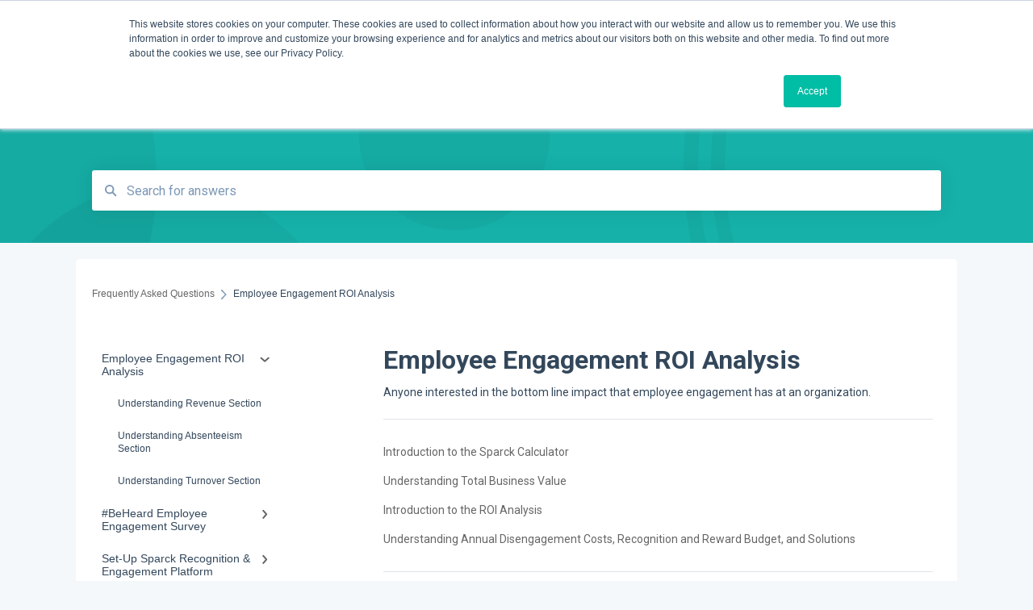

--- FILE ---
content_type: image/svg+xml
request_url: https://faq.sparckco.com/hubfs/Logos%20and%20Headshots/sparck-logo-white.svg
body_size: 1979
content:
<?xml version="1.0" encoding="utf-8"?>
<!-- Generator: Adobe Illustrator 23.0.1, SVG Export Plug-In . SVG Version: 6.00 Build 0)  -->
<svg version="1.1" id="Layer_1" xmlns="http://www.w3.org/2000/svg" xmlns:xlink="http://www.w3.org/1999/xlink" x="0px" y="0px"
	 width="241.6px" height="67.5px" viewBox="0 0 241.6 67.5" style="enable-background:new 0 0 241.6 67.5;" xml:space="preserve">
<style type="text/css">
	.st0{fill:#FFFFFF;}
</style>
<g id="Group_26" transform="translate(0 -58.803)">
	<g id="Group_1" transform="translate(27.695 27.771)">
		<path id="Path_1" class="st0" d="M5.9,70.7c3.3,0,5.9-2.7,5.9-5.9l0,0c0-3.3-2.7-5.9-5.9-5.9c0,0,0,0,0,0c-3.3,0-5.9,2.7-5.9,5.9
			c0,0,0,0,0,0C0,68,2.7,70.7,5.9,70.7C5.9,70.7,5.9,70.7,5.9,70.7"/>
	</g>
	<g id="Group_2" transform="translate(29.301 16.659)">
		<path id="Path_2" class="st0" d="M4.3,67.4c2.4,0,4.3-1.9,4.3-4.3c0-2.4-1.9-4.3-4.3-4.3c-2.4,0-4.3,1.9-4.3,4.3l0,0
			C0,65.5,1.9,67.4,4.3,67.4C4.3,67.4,4.3,67.4,4.3,67.4"/>
	</g>
	<g id="Group_3" transform="translate(30.472 7.363)">
		<path id="Path_3" class="st0" d="M3.2,65.1c1.7,0,3.1-1.4,3.1-3.2c0-1.7-1.4-3.1-3.1-3.1c-1.7,0-3.2,1.4-3.2,3.1c0,0,0,0,0,0
			C0,63.7,1.4,65.1,3.2,65.1C3.2,65.1,3.2,65.1,3.2,65.1"/>
	</g>
	<g id="Group_4" transform="translate(31.326 0.001)">
		<path id="Path_4" class="st0" d="M2.3,63.4c1.3,0,2.3-1,2.3-2.3s-1-2.3-2.3-2.3S0,59.8,0,61.1S1,63.4,2.3,63.4"/>
	</g>
	<g id="Group_5" transform="translate(29.301 41.944)">
		<path id="Path_5" class="st0" d="M4.3,58.8c2.4,0,4.3,1.9,4.3,4.3s-1.9,4.3-4.3,4.3c-2.4,0-4.3-1.9-4.3-4.3
			C0,60.7,1.9,58.8,4.3,58.8C4.3,58.8,4.3,58.8,4.3,58.8"/>
	</g>
	<g id="Group_6" transform="translate(30.472 53.582)">
		<path id="Path_6" class="st0" d="M3.2,58.8c1.7,0,3.1,1.4,3.1,3.2c0,1.7-1.4,3.1-3.2,3.1C1.4,65.1,0,63.7,0,62
			C0,60.2,1.4,58.8,3.2,58.8C3.2,58.8,3.2,58.8,3.2,58.8"/>
	</g>
	<g id="Group_7" transform="translate(31.326 62.652)">
		<path id="Path_7" class="st0" d="M2.3,58.8c1.3,0,2.3,1,2.3,2.3c0,1.3-1,2.3-2.3,2.3S0,62.4,0,61.1C0,59.8,1,58.8,2.3,58.8
			C2.3,58.8,2.3,58.8,2.3,58.8"/>
	</g>
	<g id="Group_8" transform="translate(16.658 29.301)">
		<path id="Path_8" class="st0" d="M8.6,63.1c0-2.4-1.9-4.3-4.3-4.3c0,0,0,0,0,0c-2.4,0-4.3,1.9-4.3,4.3c0,0,0,0,0,0
			c0,2.4,1.9,4.3,4.3,4.3l0,0C6.7,67.4,8.6,65.5,8.6,63.1"/>
	</g>
	<g id="Group_9" transform="translate(7.363 30.472)">
		<path id="Path_9" class="st0" d="M6.3,62c0-1.7-1.4-3.2-3.1-3.2c0,0,0,0,0,0C1.4,58.8,0,60.2,0,62c0,0,0,0,0,0
			c0,1.7,1.4,3.1,3.1,3.1C4.9,65.1,6.3,63.7,6.3,62"/>
	</g>
	<g id="Group_10" transform="translate(0 31.326)">
		<path id="Path_10" class="st0" d="M4.6,61.1c0-1.3-1-2.3-2.3-2.3l0,0c-1.3,0-2.3,1-2.3,2.3c0,1.3,1,2.3,2.3,2.3S4.6,62.4,4.6,61.1
			"/>
	</g>
	<g id="Group_11" transform="translate(41.944 29.301)">
		<path id="Path_11" class="st0" d="M0,63.1c0-2.4,1.9-4.3,4.3-4.3s4.3,1.9,4.3,4.3c0,2.4-1.9,4.3-4.3,4.3C1.9,67.4,0,65.5,0,63.1"
			/>
	</g>
	<g id="Group_12" transform="translate(53.582 30.472)">
		<path id="Path_12" class="st0" d="M0,62c0-1.7,1.4-3.2,3.1-3.2s3.2,1.4,3.2,3.1c0,1.7-1.4,3.2-3.1,3.2c0,0,0,0,0,0
			C1.4,65.1,0,63.7,0,62"/>
	</g>
	<g id="Group_13" transform="translate(62.652 31.326)">
		<path id="Path_13" class="st0" d="M0,61.1c0-1.3,1-2.3,2.3-2.3s2.3,1,2.3,2.3c0,1.3-1,2.3-2.3,2.3l0,0C1,63.4,0,62.4,0,61.1"/>
	</g>
	<g id="Group_14" transform="translate(20.361 20.362)">
		<path id="Path_14" class="st0" d="M7.4,66.2c1.7-1.7,1.7-4.4,0-6.1c0,0,0,0,0,0c-1.7-1.7-4.4-1.7-6.1,0c-1.7,1.7-1.7,4.4,0,6.1
			C3,67.9,5.7,67.9,7.4,66.2C7.4,66.2,7.4,66.2,7.4,66.2"/>
	</g>
	<g id="Group_15" transform="translate(14.131 14.132)">
		<path id="Path_15" class="st0" d="M5.4,64.2c1.2-1.2,1.2-3.2,0-4.5c0,0,0,0,0,0c-1.2-1.2-3.2-1.2-4.5,0c-1.2,1.2-1.2,3.2,0,4.5
			C2.2,65.4,4.1,65.4,5.4,64.2C5.4,64.2,5.4,64.2,5.4,64.2"/>
	</g>
	<g id="Group_16" transform="translate(9.175 9.176)">
		<path id="Path_16" class="st0" d="M3.9,62.7c0.9-0.9,0.9-2.4,0-3.2c-0.9-0.9-2.4-0.9-3.2,0c-0.9,0.9-0.9,2.4,0,3.2
			C1.6,63.6,3,63.6,3.9,62.7"/>
	</g>
	<g id="Group_17" transform="translate(38.241 38.391)">
		<path id="Path_17" class="st0" d="M1.3,60.1c1.7-1.7,4.4-1.7,6.1,0c1.7,1.7,1.7,4.4,0,6.1c-1.7,1.7-4.4,1.7-6.1,0
			C-0.4,64.5-0.4,61.8,1.3,60.1C1.3,60.1,1.3,60.1,1.3,60.1"/>
	</g>
	<g id="Group_18" transform="translate(46.813 46.964)">
		<path id="Path_18" class="st0" d="M0.9,59.7c1.2-1.2,3.2-1.2,4.5,0c1.2,1.2,1.2,3.2,0,4.5c-1.2,1.2-3.2,1.2-4.5,0
			C-0.3,63-0.3,61,0.9,59.7C0.9,59.7,0.9,59.7,0.9,59.7"/>
	</g>
	<g id="Group_19" transform="translate(53.477 53.627)">
		<path id="Path_19" class="st0" d="M0.7,59.5c0.9-0.9,2.4-0.9,3.3,0c0.9,0.9,0.9,2.4,0,3.3c-0.9,0.9-2.4,0.9-3.3,0c0,0,0,0,0,0
			C-0.2,61.8-0.2,60.4,0.7,59.5"/>
	</g>
	<g id="Group_20" transform="translate(38.241 20.362)">
		<path id="Path_20" class="st0" d="M1.3,66.2c-1.7-1.7-1.7-4.4,0-6.1c0,0,0,0,0,0c1.7-1.7,4.4-1.7,6.1,0c1.7,1.7,1.7,4.4,0,6.1
			C5.7,67.9,3,67.9,1.3,66.2C1.3,66.2,1.3,66.2,1.3,66.2"/>
	</g>
	<g id="Group_21" transform="translate(46.813 14.132)">
		<path id="Path_21" class="st0" d="M0.9,64.2c-1.2-1.2-1.2-3.2,0-4.5c0,0,0,0,0,0c1.2-1.2,3.2-1.2,4.5,0c1.2,1.2,1.2,3.2,0,4.5
			C4.1,65.4,2.2,65.4,0.9,64.2C0.9,64.2,0.9,64.2,0.9,64.2"/>
	</g>
	<g id="Group_22" transform="translate(53.477 9.176)">
		<path id="Path_22" class="st0" d="M0.7,62.7c-0.9-0.9-0.9-2.4,0-3.2c0.9-0.9,2.4-0.9,3.2,0c0.9,0.9,0.9,2.4,0,3.2
			C3,63.6,1.6,63.6,0.7,62.7"/>
	</g>
	<g id="Group_23" transform="translate(20.361 38.391)">
		<path id="Path_23" class="st0" d="M7.4,60.1c-1.7-1.7-4.4-1.7-6.1,0c0,0,0,0,0,0c-1.7,1.7-1.7,4.4,0,6.1c1.7,1.7,4.4,1.7,6.1,0
			C9.1,64.5,9.1,61.8,7.4,60.1C7.4,60.1,7.4,60.1,7.4,60.1"/>
	</g>
	<g id="Group_24" transform="translate(14.131 46.964)">
		<path id="Path_24" class="st0" d="M5.4,59.7c-1.2-1.2-3.2-1.2-4.5,0c0,0,0,0,0,0c-1.2,1.2-1.2,3.2,0,4.5c1.2,1.2,3.2,1.2,4.5,0
			C6.6,63,6.6,61,5.4,59.7C5.4,59.7,5.4,59.7,5.4,59.7"/>
	</g>
	<g id="Group_25" transform="translate(9.175 53.627)">
		<path id="Path_25" class="st0" d="M3.9,59.5c-0.9-0.9-2.4-0.9-3.2,0c-0.9,0.9-0.9,2.4,0,3.2c0.9,0.9,2.4,0.9,3.2,0
			C4.8,61.8,4.8,60.4,3.9,59.5"/>
	</g>
</g>
<g id="Group_41" transform="translate(0 -32.505)">
	<g id="Group_40" transform="translate(-0.001 -0.001)">
		<path id="Path_211" class="st0" d="M90.6,42.5c-3.3-0.1-6.6,1-9.1,3.2c-2.4,2-3.7,4.9-3.6,8c0,4.7,2.9,8.3,8.7,10.7l4.1,1.7
			c1,0.4,1.9,0.9,2.7,1.4c0.7,0.4,1.3,1,1.9,1.6c0.5,0.6,0.8,1.2,1.1,1.9c0.2,0.7,0.4,1.5,0.3,2.3c0.1,1.9-0.7,3.7-2,5.1
			c-1.3,1.3-3.1,2.1-5,2c-2.3,0.1-4.4-0.9-5.7-2.7c-0.7-0.9-1.2-2.7-1.5-5.1L76,73.9c0.4,3.5,1.9,6.7,4.4,9.2
			c2.5,2.2,5.7,3.4,9.1,3.3c3.6,0.1,7.1-1.3,9.7-3.8c2.6-2.5,4-6,3.9-9.6c0.1-2.7-0.8-5.2-2.4-7.3c-2-2.3-4.6-4.1-7.5-5.1L89,58.7
			c-3.1-1.3-4.6-2.9-4.6-5c0-1.4,0.6-2.8,1.8-3.7c1.2-1,2.8-1.6,4.4-1.5c1.2-0.1,2.5,0.3,3.5,0.9c1.2,0.9,2.1,2,2.8,3.3l5.2-3.1
			C99.3,44.8,95.5,42.5,90.6,42.5 M114.7,82.6c4.4,4.7,11.8,5,16.5,0.6c0.3-0.3,0.6-0.6,0.8-0.9c2.4-2.8,3.7-6.3,3.6-10
			c0.1-3.7-1.2-7.4-3.6-10.2c-2.3-2.6-5.6-4.1-9.1-4c-3.1,0-6.1,1.3-8.3,3.6v-2.9h-6.2V100h6.2L114.7,82.6z M127.2,78.4
			c-1.3,1.6-3.2,2.4-5.3,2.4c-2.1,0.1-4.1-0.8-5.5-2.4c-1.4-1.7-2.2-3.9-2.1-6.2c-0.1-2.3,0.6-4.5,2.1-6.2c1.4-1.6,3.4-2.4,5.5-2.4
			c2,0,4,0.9,5.3,2.4c1.4,1.8,2.2,4,2.1,6.2C129.4,74.6,128.6,76.7,127.2,78.4 M160.3,62c-2.1-2.4-5.1-3.8-8.3-3.8
			c-3.4-0.1-6.7,1.4-9,4c-2.4,2.8-3.7,6.3-3.6,10c-0.1,3.7,1.2,7.4,3.6,10.2c4.3,4.9,11.8,5.4,16.7,1c0.2-0.2,0.4-0.4,0.6-0.6v2.8
			h6.2V58.9h-6.2V62z M147.8,66.1c1.3-1.6,3.3-2.4,5.3-2.4c2.1-0.1,4.1,0.8,5.5,2.4c1.4,1.7,2.2,3.9,2.1,6.2
			c0.1,2.3-0.7,4.5-2.1,6.2c-1.4,1.6-3.4,2.4-5.5,2.4c-2,0-4-0.9-5.3-2.4c-1.4-1.8-2.2-4-2.1-6.2C145.6,69.9,146.3,67.8,147.8,66.1
			 M172.8,85.5h6.2V71.7c0-5.1,1.7-7.6,5-7.6c1.2,0,2.4,0.5,3.4,1.3l2.8-5.6c-1.5-1-3.3-1.5-5.1-1.6c-1.1,0-2.2,0.2-3.2,0.7
			c-1.1,0.6-2.1,1.5-3,2.4v-2.4h-6.2V85.5z M204.8,58.1c-3.9-0.1-7.6,1.4-10.3,4.1c-2.8,2.6-4.3,6.3-4.2,10.1
			c-0.1,3.8,1.4,7.4,4.2,10c2.8,2.7,6.5,4.1,10.3,4c2.6,0,5.2-0.7,7.5-1.9v-8.1c-1.1,1.4-2.4,2.6-3.9,3.6c-1.2,0.7-2.5,1-3.9,1
			c-2.2,0.1-4.3-0.8-5.7-2.4c-1.5-1.7-2.3-3.9-2.2-6.2c-0.1-2.3,0.8-4.5,2.3-6.1c1.5-1.6,3.6-2.5,5.8-2.4c1.4,0,2.7,0.3,3.9,1
			c1.5,0.9,2.7,2.1,3.8,3.5V60C210,58.8,207.4,58.1,204.8,58.1 M217.7,39.3v46.2h6.2V75.3l1-1l8.8,11.2h8l-12.4-15.5l11.6-11.2h-8.3
			l-8.7,8.6V39.3H217.7z"/>
	</g>
</g>
</svg>
